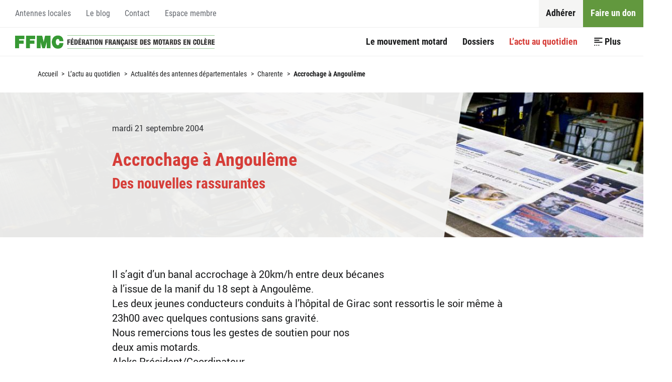

--- FILE ---
content_type: text/html; charset=utf-8
request_url: https://ffmc.asso.fr/accrochage-a-angouleme
body_size: 22339
content:
<!DOCTYPE HTML>
<!--[if lt IE 7 ]> <html class="page_article ltr fr no-js ie ie6 lte9 lte8 lte7" xmlns="http://www.w3.org/1999/xhtml" xml:lang="fr" lang="fr" dir="ltr"> <![endif]-->
<!--[if IE 7 ]>    <html class="page_article ltr fr no-js ie ie7 lte9 lte8 lte7" xmlns="http://www.w3.org/1999/xhtml" xml:lang="fr" lang="fr" dir="ltr"> <![endif]-->
<!--[if IE 8 ]>    <html class="page_article ltr fr no-js ie ie8 lte9 lte8" xmlns="http://www.w3.org/1999/xhtml" xml:lang="fr" lang="fr" dir="ltr"> <![endif]-->
<!--[if IE 9 ]>    <html class="page_article ltr fr no-js ie ie9 lte9" xmlns="http://www.w3.org/1999/xhtml" xml:lang="fr" lang="fr" dir="ltr"> <![endif]-->
<!--[if (gt IE 9)|!(IE)]><!-->
<html class="page_article ltr fr no-js" xmlns="http://www.w3.org/1999/xhtml" xml:lang="fr" lang="fr" dir="ltr">
<!--<![endif]-->
	<head>
		<script type='text/javascript'>/*<![CDATA[*/(function(H){H.className=H.className.replace(/\bno-js\b/,'js')})(document.documentElement);/*]]>*/</script>
		
		<meta http-equiv="Content-Type" content="text/html; charset=utf-8" />

		<title>Accrochage à Angoulême  - Fédération Française des Motards en Colère</title>
<meta name="description" content=" Il s&#039;agit d&#039;un banal accrochage &#224; 20km/h entre deux b&#233;canes &#224; l&#039;issue de la manif du 18 sept &#224; Angoul&#234;me. Les deux jeunes conducteurs conduits &#224; (...) " />
<!--[if !IE]><!--><style type='text/css'>img.adapt-img,.lazy img.adapt-img{opacity:0.70;max-width:100%;height:auto;}.adapt-img-wrapper,.adapt-img-wrapper:after{display:inline-block;max-width:100%;position:relative;-webkit-background-size:100% auto;background-size:100% auto;background-repeat:no-repeat;line-height:1px;}html body .adapt-img-wrapper.lazy,html.lazy body .adapt-img-wrapper,html body .adapt-img-wrapper.lazy:after,html.lazy body .adapt-img-wrapper:after{background-image:none}.adapt-img-wrapper:after{position:absolute;top:0;left:0;right:0;bottom:0;content:""}@media print{html .adapt-img-wrapper{background:none}html .adapt-img-wrapper img {opacity:1}html .adapt-img-wrapper:after{display:none}}</style>
<script type='text/javascript'>/*<![CDATA[*/var adaptImgDocLength=42392;adaptImgAsyncStyles="html img.adapt-img{opacity:0.01}html .adapt-img-wrapper:after{display:none;}";adaptImgLazy=false;function adaptImgFix(d){var e=window.getComputedStyle(d.parentNode).backgroundImage.replace(/\W?\)$/,"").replace(/^url\(\W?|/,"");d.src=e&&"none"!=e?e:d.src} (function(){function d(a){var b=document.documentElement;b.className=b.className+" "+a}function e(a){var b=window.onload;window.onload="function"!=typeof window.onload?a:function(){b&&b();a()}}adaptImgLazy&&d("lazy");/android 2[.]/i.test(navigator.userAgent.toLowerCase())&&d("android2");var c=!1;if("undefined"!==typeof window.performance)c=window.performance.timing,c=(c=~~(adaptImgDocLength/(c.responseEnd-c.connectStart)))&&50>c;else{var f=navigator.connection||navigator.mozConnection||navigator.webkitConnection; "undefined"!==typeof f&&(c=3==f.type||4==f.type||/^[23]g$/.test(f.type))}c&&d("aislow");var h=function(){var a=document.createElement("style");a.type="text/css";a.innerHTML=adaptImgAsyncStyles;var b=document.getElementsByTagName("style")[0];b.parentNode.insertBefore(a,b);window.matchMedia||window.onbeforeprint||g()};"undefined"!==typeof jQuery?jQuery(function(){jQuery(window).load(h)}):e(h);var g=function(){for(var a=document.getElementsByClassName("adapt-img"),b=0;b<a.length;b++)adaptImgFix(a[b])}; window.matchMedia&&window.matchMedia("print").addListener(function(a){g()});"undefined"!==typeof window.onbeforeprint&&(window.onbeforeprint=g)})();/*]]>*/</script>
<noscript><style type='text/css'>.png img.adapt-img,.gif img.adapt-img{opacity:0.01} .adapt-img-wrapper.png:after,.adapt-img-wrapper.gif:after{display:none;}</style></noscript>
<style>@media screen  and (max-width:160px){html:not(.android2) .c-1275721664,html:not(.android2) .c-1275721664:after{background-image:url(local/adapt-img/160/10x/IMG/jpg/actu-au-quotidien.jpg?1687862213);}}@media screen and (-webkit-min-device-pixel-ratio: 1.5) and (-webkit-max-device-pixel-ratio: 1.99)  and (max-width:160px),screen and (min--moz-device-pixel-ratio: 1.5) and (max--moz-device-pixel-ratio: 1.99)  and (max-width:160px){html:not(.android2):not(.aislow) .c-1275721664,html:not(.android2):not(.aislow) .c-1275721664:after{background-image:url(local/adapt-img/160/15x/IMG/jpg/actu-au-quotidien.jpg?1687862213);}}@media screen and (-webkit-min-device-pixel-ratio: 2)  and (max-width:160px),screen and (min--moz-device-pixel-ratio: 2)  and (max-width:160px){html:not(.android2):not(.aislow) .c-1275721664,html:not(.android2):not(.aislow) .c-1275721664:after{background-image:url(local/adapt-img/160/20x/IMG/jpg/actu-au-quotidien.jpg?1687862213);}}@media screen and (min-width:161px) and (max-width:320px){html:not(.android2) .c-1275721664,html:not(.android2) .c-1275721664:after{background-image:url(local/adapt-img/320/10x/IMG/jpg/actu-au-quotidien.jpg?1687862213);}}@media screen and (-webkit-min-device-pixel-ratio: 1.5) and (-webkit-max-device-pixel-ratio: 1.99) and (min-width:161px) and (max-width:320px),screen and (min--moz-device-pixel-ratio: 1.5) and (max--moz-device-pixel-ratio: 1.99) and (min-width:161px) and (max-width:320px){html:not(.android2):not(.aislow) .c-1275721664,html:not(.android2):not(.aislow) .c-1275721664:after{background-image:url(local/adapt-img/320/15x/IMG/jpg/actu-au-quotidien.jpg?1687862213);}}@media screen and (-webkit-min-device-pixel-ratio: 2) and (min-width:161px) and (max-width:320px),screen and (min--moz-device-pixel-ratio: 2) and (min-width:161px) and (max-width:320px){html:not(.android2):not(.aislow) .c-1275721664,html:not(.android2):not(.aislow) .c-1275721664:after{background-image:url(local/adapt-img/320/20x/IMG/jpg/actu-au-quotidien.jpg?1687862213);}}@media screen and (min-width:321px) and (max-width:480px){html:not(.android2) .c-1275721664,html:not(.android2) .c-1275721664:after{background-image:url(local/adapt-img/480/10x/IMG/jpg/actu-au-quotidien.jpg?1687862213);}}@media screen and (-webkit-min-device-pixel-ratio: 1.5) and (-webkit-max-device-pixel-ratio: 1.99) and (min-width:321px) and (max-width:480px),screen and (min--moz-device-pixel-ratio: 1.5) and (max--moz-device-pixel-ratio: 1.99) and (min-width:321px) and (max-width:480px){html:not(.android2):not(.aislow) .c-1275721664,html:not(.android2):not(.aislow) .c-1275721664:after{background-image:url(local/adapt-img/480/15x/IMG/jpg/actu-au-quotidien.jpg?1687862213);}}@media screen and (-webkit-min-device-pixel-ratio: 2) and (min-width:321px) and (max-width:480px),screen and (min--moz-device-pixel-ratio: 2) and (min-width:321px) and (max-width:480px){html:not(.android2):not(.aislow) .c-1275721664,html:not(.android2):not(.aislow) .c-1275721664:after{background-image:url(local/adapt-img/480/20x/IMG/jpg/actu-au-quotidien.jpg?1687862214);}}@media screen and (min-width:481px) and (max-width:640px){html:not(.android2) .c-1275721664,html:not(.android2) .c-1275721664:after{background-image:url(local/adapt-img/640/10x/IMG/jpg/actu-au-quotidien.jpg?1687862214);}}@media screen and (-webkit-min-device-pixel-ratio: 1.5) and (-webkit-max-device-pixel-ratio: 1.99) and (min-width:481px) and (max-width:640px),screen and (min--moz-device-pixel-ratio: 1.5) and (max--moz-device-pixel-ratio: 1.99) and (min-width:481px) and (max-width:640px){html:not(.android2):not(.aislow) .c-1275721664,html:not(.android2):not(.aislow) .c-1275721664:after{background-image:url(local/adapt-img/640/15x/IMG/jpg/actu-au-quotidien.jpg?1687862214);}}@media screen and (-webkit-min-device-pixel-ratio: 2) and (min-width:481px) and (max-width:640px),screen and (min--moz-device-pixel-ratio: 2) and (min-width:481px) and (max-width:640px){html:not(.android2):not(.aislow) .c-1275721664,html:not(.android2):not(.aislow) .c-1275721664:after{background-image:url(local/adapt-img/640/20x/IMG/jpg/actu-au-quotidien.jpg?1687862214);}}@media screen and (min-width:641px) and (max-width:960px){html:not(.android2) .c-1275721664,html:not(.android2) .c-1275721664:after{background-image:url(local/adapt-img/960/10x/IMG/jpg/actu-au-quotidien.jpg?1687862214);}}@media screen and (-webkit-min-device-pixel-ratio: 1.5) and (-webkit-max-device-pixel-ratio: 1.99) and (min-width:641px) and (max-width:960px),screen and (min--moz-device-pixel-ratio: 1.5) and (max--moz-device-pixel-ratio: 1.99) and (min-width:641px) and (max-width:960px){html:not(.android2):not(.aislow) .c-1275721664,html:not(.android2):not(.aislow) .c-1275721664:after{background-image:url(local/adapt-img/960/15x/IMG/jpg/actu-au-quotidien.jpg?1687862214);}}@media screen and (-webkit-min-device-pixel-ratio: 2) and (min-width:641px) and (max-width:960px),screen and (min--moz-device-pixel-ratio: 2) and (min-width:641px) and (max-width:960px){html:not(.android2):not(.aislow) .c-1275721664,html:not(.android2):not(.aislow) .c-1275721664:after{background-image:url(IMG/jpg/actu-au-quotidien.jpg?1550854767);}}@media screen and (min-width:961px){html:not(.android2) .c-1275721664,html:not(.android2) .c-1275721664:after{background-image:url(local/adapt-img/1200/10x/IMG/jpg/actu-au-quotidien.jpg?1687862215);}}@media screen and (-webkit-min-device-pixel-ratio: 1.5) and (-webkit-max-device-pixel-ratio: 1.99) and (min-width:961px),screen and (min--moz-device-pixel-ratio: 1.5) and (max--moz-device-pixel-ratio: 1.99) and (min-width:961px){html:not(.android2):not(.aislow) .c-1275721664,html:not(.android2):not(.aislow) .c-1275721664:after{background-image:url(IMG/jpg/actu-au-quotidien.jpg?1550854767);}}@media screen and (-webkit-min-device-pixel-ratio: 2) and (min-width:961px),screen and (min--moz-device-pixel-ratio: 2) and (min-width:961px){html:not(.android2):not(.aislow) .c-1275721664,html:not(.android2):not(.aislow) .c-1275721664:after{background-image:url(IMG/jpg/actu-au-quotidien.jpg?1550854767);}}html.android2 .c-1275721664,html.android2 .c-1275721664:after{background-image:url(local/adapt-img/320/15x/IMG/jpg/actu-au-quotidien.jpg?1687862213);}
</style>
<!--<![endif]-->
<link rel="canonical" href="https://ffmc.asso.fr/accrochage-a-angouleme" />




<style>
  :root {
    --couleur-objet: {oui,oui};
    
    --couleur-objet_lightest: #f2f2f2;
    
    --couleur-objet_lighter: #bfbfbf;
    
    --couleur-objet_light: #aaaaaa;
    
    --couleur-objet_medium: #7f7f7f;
    
    --couleur-objet_dark: #565656;
    
    --couleur-objet_darker: #3f3f3f;
    
  }
</style><meta http-equiv="Content-Type" content="text/html; charset=utf-8" />


<meta name="generator" content="SPIP 3.2.19" />


<link rel="alternate" type="application/rss+xml" title="Syndiquer tout le site" href="spip.php?page=backend" />


<meta name="viewport" content="width=device-width, initial-scale=1.0">
<link rel='stylesheet' href='local/cache-css/98f67226c29de29d929650ac841e2742.css?1687862164' type='text/css' />



<script type='text/javascript'>var var_zajax_content='content';</script><script type="text/javascript">/* <![CDATA[ */
var box_settings = {tt_img:true,sel_g:"#documents_portfolio a[type=\'image/jpeg\'],#documents_portfolio a[type=\'image/png\'],#documents_portfolio a[type=\'image/gif\'],.spip_documents a[type=\'image/gif\'],spip_documents a[type=\'image/jpeg\'],spip_documents a[type=\'image/png\']",sel_c:".mediabox",trans:"elastic",speed:"200",ssSpeed:"2500",maxW:"90%",maxH:"90%",minW:"400px",minH:"",opa:"0.9",str_ssStart:"Diaporama",str_ssStop:"Arrêter",str_cur:"{current}/{total}",str_prev:"Précédent",str_next:"Suivant",str_close:"Fermer",splash_url:""};
var box_settings_splash_width = "600px";
var box_settings_splash_height = "90%";
var box_settings_iframe = true;
/* ]]> */</script>
<!-- insert_head_css -->






















<script type='text/javascript' src='local/cache-js/bef47c686ca9fa4532ea4c56667946f4.js?1687862165'></script>
















<!-- insert_head -->
	
	









<!-- SpipProprio insert head -->
<meta name="copyright" content="Fédération Française des Motards en Colère" />
<meta name="author" content="Fédération Française des Motards en Colère" />
<meta name="reply-to" content="sn@ffmc.asso.fr" /><!-- END ADX Menu insert head -->
<link rel="alternate" type="application/json+oembed" href="https://ffmc.asso.fr/oembed.api/?format=json&amp;url=https%3A%2F%2Fffmc.asso.fr%2Faccrochage-a-angouleme" />
<!--[if lt IE 9]>
<script src="plugins/git/ffmc/squelettes/javascript/html5.js"></script>
<script src="plugins/git/ffmc/squelettes/javascript/respond.min.js"></script>
<![endif]-->	<!-- Plugin Métas + -->
<!-- Dublin Core -->
<link rel="schema.DC" href="https://purl.org/dc/elements/1.1/" />
<link rel="schema.DCTERMS" href="https://purl.org/dc/terms/" />
<meta name="DC.Format" content="text/html" />
<meta name="DC.Type" content="Text" />
<meta name="DC.Language" scheme="rfc1766" content="fr" />
<meta name="DC.Title" lang="fr" content="Accrochage &#224; Angoul&#234;me &#8211; F&#233;d&#233;ration Fran&#231;aise des Motards en Col&#232;re" />
<meta name="DC.Description.Abstract" lang="fr" content="Il s&#039;agit d&#039;un banal accrochage &#224; 20km/h entre deux b&#233;canes &#224; l&#039;issue de la manif du 18 sept &#224; Angoul&#234;me.Les deux jeunes conducteurs conduits &#224; l&#039;h&#244;pital de Girac sont ressortis le soir m&#234;me &#224; 23h00 avec&#8230;" />
<meta name="DC.Date" scheme="DCTERMS.W3CDTF" content="2026-02-01" />
<meta name="DC.Date.Modified" scheme="DCTERMS.W3CDTF" content="2018-12-09" />
<meta name="DC.Identifier" scheme="URI" content="https://ffmc.asso.fr/accrochage-a-angouleme" />
<meta name="DC.Publisher" content="F&#233;d&#233;ration Fran&#231;aise des Motards en Col&#232;re" />
<meta name="DC.Source" scheme="URI" content="https://ffmc.asso.fr" />

<meta name="DC.Creator" content="F&#233;d&#233;ration nationale" />





<!-- Open Graph -->
 
<meta property="og:rich_attachment" content="true" />

<meta property="og:site_name" content="F&#233;d&#233;ration Fran&#231;aise des Motards en Col&#232;re" />
<meta property="og:type" content="article" />
<meta property="og:title" content="Accrochage &#224; Angoul&#234;me &#8211; F&#233;d&#233;ration Fran&#231;aise des Motards en Col&#232;re" />
<meta property="og:locale" content="fr_FR" />
<meta property="og:url" content="https://ffmc.asso.fr/accrochage-a-angouleme" />
<meta property="og:description" content="Il s&#039;agit d&#039;un banal accrochage &#224; 20km/h entre deux b&#233;canes &#224; l&#039;issue de la manif du 18 sept &#224; Angoul&#234;me.Les deux jeunes conducteurs conduits &#224; l&#039;h&#244;pital de Girac sont ressortis le soir m&#234;me &#224; 23h00 avec&#8230;" />

 

<meta property="og:image" content="https://ffmc.asso.fr/local/cache-vignettes/L191xH100/481321b46d87ee70e2df86e9ce11b3-2e04e.png" />
<meta property="og:image:width" content="190" />
<meta property="og:image:height" content="100" />
<meta property="og:image:type" content="image/png" />



<meta property="article:published_time" content="2026-02-01" />
<meta property="article:modified_time" content="2018-12-09" />

<meta property="article:author" content="F&#233;d&#233;ration nationale" />








<!-- Twitter Card -->
<meta name="twitter:card" content="summary_large_image" />
<meta name="twitter:title" content="Accrochage &#224; Angoul&#234;me &#8211; F&#233;d&#233;ration Fran&#231;aise des Motards en Col&#232;re" />
<meta name="twitter:description" content="Il s&#039;agit d&#039;un banal accrochage &#224; 20km/h entre deux b&#233;canes &#224; l&#039;issue de la manif du 18 sept &#224; Angoul&#234;me.Les deux jeunes conducteurs conduits &#224; l&#039;h&#244;pital de Girac sont ressortis le soir m&#234;me &#224; 23h00 avec&#8230;" />
<meta name="twitter:dnt" content="on" />
<meta name="twitter:url" content="https://ffmc.asso.fr/accrochage-a-angouleme" />

<meta name="twitter:image" content="https://ffmc.asso.fr/local/cache-vignettes/L200xH100/6917c959095f58ddd0d81857be50f1-e735a.png" />
</head>
	<body>
	
	<div class="page" id="page">
		
		<nav class="nav nav_access" id="access" role="navigation">
			<div class="container">
				<nav class="menu menu_access" id="access" role="navigation" aria-label="Accessibilit&#233;">
	</nav>
			</div>
		</nav>
		
		
		<header class="header" id="header" role="banner">
			<div class="container">
					<nav id="firstnav" class="nav nav_firstnav nav_firstnav_firstnav menu" role="navigation" aria-label="Menu principal">
	
	 
	<div class="nav__accueil">
		<a href="https://ffmc.asso.fr">Accueil</a>
	</div>
	
	<ul class="menu-liste menu-items" data-depth="0">
		<li class="menu-entree item menu-items__item menu-items__item_objet menu-items__item_rubrique">
		<a href="le-mouvement-motard" class="menu-items__lien">Le mouvement motard</a> 
		</li>
		<li class="menu-entree item menu-items__item menu-items__item_objet menu-items__item_rubrique">
		<a href="dossiers-333" class="menu-items__lien">Dossiers</a> 
		</li>
		<li class="menu-entree item menu-items__item menu-items__item_objet menu-items__item_rubrique on active">
		<a href="l-actu-au-quotidien" class="menu-items__lien">L&#8217;actu au quotidien</a> 
		</li>
		<li class="menu-entree item menu-items__item menu-items__item_objet menu-items__item_rubrique">
		<a href="les-propositions-de-la-ffmc-334" class="menu-items__lien">Propositions</a> 
		</li>
		<li class="menu-entree item menu-items__item menu-items__item_recherche">
		<div class="formulaire_spip formulaire_recherche" id="formulaire_recherche">
<form action="spip.php?page=recherche" method="get"><div class="editer-groupe">
	<input name="page" value="recherche" type="hidden"
/>
	
	<label for="recherche">Rechercher :</label>
	<input type="search" class="search text" size="10" name="recherche" placeholder="Rechercher" id="recherche" accesskey="4" autocapitalize="off" autocorrect="off"
	/><input type="submit" class="submit" value="&gt;&gt;" title="Rechercher" />
</div></form>
</div> 
		</li>
		
	</ul>	<ul class="menu-liste menu-items" data-depth="0">
		<li class="menu-entree item menu-items__item menu-items__item_objet menu-items__item_article adherer">
		<a href="adhesion-2026-42-eur-pour" class="menu-items__lien">Adhérer</a> 
		</li>
		<li class="menu-entree item menu-items__item menu-items__item_objet menu-items__item_article don">
		<a href="faire-un-don" class="menu-items__lien">Faire un don</a> 
		</li>
		
	</ul></nav>	<nav id="secondnav" class="nav nav_secondnav nav_secondnav_secondnav menu" role="navigation" aria-label="Menu secondaire">
	
	<ul class="menu-liste menu-items" data-depth="0">
		<li class="menu-entree item menu-items__item menu-items__item_objet menu-items__item_rubrique">
		<a href="antennes-locales" class="menu-items__lien">Antennes locales</a> 
		</li>
		<li class="menu-entree item menu-items__item menu-items__item_objet menu-items__item_rubrique">
		<a href="le-blog" class="menu-items__lien">Le blog </a> 
		</li>
		<li class="menu-entree item menu-items__item menu-items__item_objet menu-items__item_article">
		<a href="contact" class="menu-items__lien">Contact</a> 
		</li>
		<li class="menu-entree item menu-items__item menu-items__item_objet menu-items__item_rubrique">
		<a href="espace-adherent" class="menu-items__lien">Espace membre</a> 
		</li>
		
	</ul></nav>			</div>
		</header>

		
		<div class="central" id="central">
			
			<nav class="breadcrumb" id="breadcrumb" role="navigation" aria-label="Chemin hi&#233;rarchique">
				<div class="container">
					<ul class="breadcrumb__items">
	 
	
	
	 
	

	 
	<li class="breadcrumb__item breadcrumb__item_racine">
	<a href="https://ffmc.asso.fr/">Accueil</a>
	<span class="breadcrumb__divider"> &gt; </span>
</li>



<li class="breadcrumb__item">
	<a href="l-actu-au-quotidien">L’actu au quotidien</a>
	<span class="breadcrumb__divider"> &gt; </span>
</li>

<li class="breadcrumb__item">
	<a href="actualites-des-antennes">Actualités des antennes départementales</a>
	<span class="breadcrumb__divider"> &gt; </span>
</li>

<li class="breadcrumb__item  breadcrumb__item_parent">
	<a href="charente">Charente</a>
	<span class="breadcrumb__divider"> &gt; </span>
</li>



<li class="breadcrumb__item breacrumb__item_expose">
	<strong class='on'>Accrochage à Angoulême</strong>
	
</li>	
</ul>				</div>
			</nav>

			
			<main class="content" id="content" role="main">
				<div class="noisette noisette_article-cartouche">
	<div class=" container_text">
		<div class="cartouche">

	 
	<div class="cartouche__media">
		<!--[if IE]><img class='adapt-img-ie spip_logo spip_logos' alt="" src='local/adapt-img/1200/10x/IMG/jpg/actu-au-quotidien.jpg?1687862215' width='1200' height='379' /><![endif]-->
<!--[if !IE]><!--><span class="adapt-img-wrapper c-1275721664 jpg"><img class='adapt-img spip_logo spip_logos' alt="" src='[data-uri]' width='1200' height='379' onmousedown='adaptImgFix(this)' /></span>
<!--<![endif]-->
	</div>
	

	<div class="cartouche__body">

		<h1 class="cartouche__titre">
			<span class="crayon article-titre-360 ">Accrochage à Angoulême </span>
			<small class="cartouche__soustitre crayon article-soustitre-360 ">Des nouvelles rassurantes</small>
		</h1>

		<p class="cartouche__postmeta postmeta">

			<time pubdate="pubdate" datetime="2004-09-21T09:17:33Z" itemprop="datePublished" class="postmeta__item postmeta__item_publication">
				mardi 21 septembre 2004
			</time>

			

			
			
			

		</p>

		

	</div>

</div>
	 </div>
</div>
	<div class="noisette noisette_article-contenu">
	<div class=" container_text">
		<div class="crayon article-texte-360 texte surlignable">
	<p>Il s&#8217;agit d&#8217;un banal accrochage à 20km/h entre deux bécanes<br class='autobr' />
à l&#8217;issue de la manif du 18 sept à Angoulême.<br class='manualbr' />Les deux jeunes conducteurs conduits à l&#8217;hôpital de Girac sont ressortis le soir même à 23h00 avec quelques contusions sans gravité.<br class='manualbr' />Nous remercions tous les gestes de soutien pour nos <br class='autobr' />
deux amis motards.  <br class='manualbr' />Aleks Président/Coordinateur</p>
</div>
	 </div>
</div>
	
	
	<div class="noisette noisette_article-precedent_suivant">
	
		<nav class="liste liste_articles liste_presuivant" role="navigation" id="presuivant">
	<ul class="liste__items">
		
			<li class="liste__item">
				<article class="entry entry_article  entry_medialess entry_presuivant entry_presuivant_suivant" id="article404">

	<style>
		#article404 {
			--couleur-objet: {oui,oui};
		}
	</style>

	

	<div class="entry__body">

		<h3 class="entry__title">
			<a href="mobilisation-contre-les-feux-de" rel="bookmark">
				Mobilisation contre les feux de jour à Angoulême
				
			</a>
		</h3>

		 
		<p class="entry__publication">
			<time class="entry__publication__date" pubdate="pubdate" datetime="2004-10-28T13:06:06Z">
				28 octobre 2004
			</time>
			<span class="entry__publication__parent">
				Charente
			</span>
		</p>
		

		

	</div>

</article>			</li>
		
	</ul>
</nav>
	
</div>
	

<!--noisettes-->			</main>
		</div>
		
		
		<footer class="footer" id="footer" role="contentinfo">
			<div class="footer__inner">

	
	<div class="footer__item footer__item_social">
		<a class="facebook spip_out" href="https://facebook.com/ffmcnat" rel="external" title="Retrouvez nous sur Facebook"><i class="icon-facebook"></i></a>
		<a class="twitter spip_out" href="https://twitter.com/ffmcnat" rel="external" title="Retrouvez nous sur Twitter"><i class="icon-twitter"></i></a>
	</div>

	
	 
	<div class="footer__item footer__item_identite">
		<div class="schema organization" itemscope itemtype="http://schema.org/Organization">
	<div itemprop="name" class="item organization__nom">
		<a itemprop="url" href="https://ffmc.asso.fr"><strong>Fédération Française des Motards en Colère</strong></a>
	</div>
	<div class="organization__adresse item" itemprop="address" itemscope itemtype="http://schema.org/PostalAddress">
		<i class="icon-location"></i>
		<span class="item__sub">
			<span class="crayon meta-valeur-identite_extra__adresse " itemprop="streetAddress">8, rue Jean Jacques Rousseau</span><span class="sep">, </span>
		</span>
		<span class="item__sub">
			<span class="crayon meta-valeur-identite_extra__code_postal code-postal zip" itemprop="postalCode">93100</span>
			<span class="crayon meta-valeur-identite_extra__ville ville" itemprop="addressLocality">Montreuil</span>
		</span>
	</div>
	<div class="organization__telephone item">
		<i class="icon-phone"></i>
		<span class="crayon meta-valeur-identite_extra__telephone telephone" itemprop="telephone">01 48 18 03 20</span>
	</div>
</div><!-- .schema.organization --></div>
	

	 
	<nav class="footer__item footer__item_menu">
		<ul class="menu-liste menu-items" data-depth="0">
		<li class="menu-entree item menu-items__item menu-items__item_page-speciale plan">
		<a href="spip.php?page=plan" class="menu-items__lien">Plan du site</a> 
		</li>
		<li class="menu-entree item menu-items__item menu-items__item_objet menu-items__item_article">
		<a href="contact" class="menu-items__lien">Contact</a> 
		</li>
		<li class="menu-entree item menu-items__item menu-items__item_objet menu-items__item_article">
		<a href="mentions-legales" class="menu-items__lien">Mentions légales</a> 
		</li>
		<li class="menu-entree item menu-items__item menu-items__item_objet menu-items__item_article">
		<a href="donnees-personnelles" class="menu-items__lien">Données personnelles</a> 
		</li>
		
	</ul>	</nav>
	

	
	<div class="footer__item footer__item_copyright">
		
		 
			Fédération Française des Motards en Colère ©2002-2026
		
	</div>

</div>		</footer>
	</div>
</body></html>
